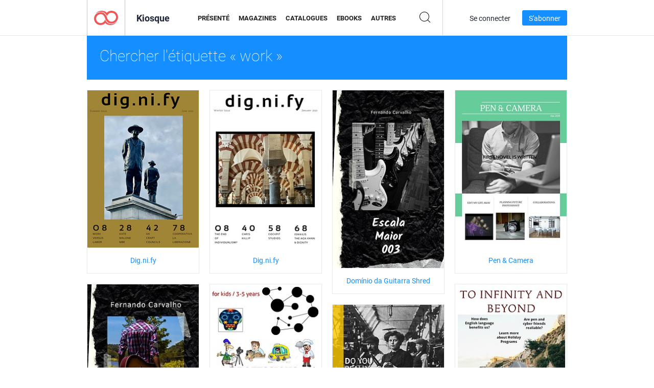

--- FILE ---
content_type: text/html; charset=UTF-8
request_url: https://newsstand.joomag.com/fr/tag/work
body_size: 7598
content:
<!DOCTYPE html>
<html
        lang="fr"
        class="  jm-desktop"
        data-fb-app-id="185909391439821"
>
<head>
    <meta charset="utf-8">
    <meta http-equiv="X-UA-Compatible" content="IE=edge,chrome=1"/>
    <meta http-equiv="Content-Type" content="text/html; charset=utf-8"/>
    <meta name="csrf-token" content="-2HCzB7MlH-GpJRAB8m4MJRgUZpV2L9ZZutnJyWMdABwtNTBPMyhJGuHy1gkybZKgIiQvrKbBj1oT16j2K_69g">
    
    <title>Kiosque Joomag : Tagué avec work</title>

        <meta name="description" content="Publication numérique marquée work sur Joomag Newsstand.
"/>
    <meta name="keywords" content="joomag, kiosque à journaux numérique, magazine numérique interactif, emagazine, magazines en ligne,
magazine numérique, magazines numériques, magazine en ligne, magazine interactif,
plate-forme pour l'édition numérique interactive de magazines, vendre des magazines, vendre des magazines en ligne,
magazine gratuit, magazines pour smartphones, meilleur magazine, abonnement à un magazine, magazine android,
magazine pdf en ligne, magazine numérique en ligne, magazine ipad
"/>
    <meta property="fb:app_id" content="185909391439821"/>
    <meta property="og:description" content="Publication numérique marquée work sur Joomag Newsstand.
"/>
    
    <meta property="og:title" content="Kiosque Joomag : Tagué avec work"/>
    
                <link rel="next" href="https://newsstand.joomag.com/fr/tag/work?page=2" />
                    <link rel="canonical" href="https://newsstand.joomag.com/fr/tag/work" />
    
    <script type="text/javascript" src="https://static.joomag.com/static/js/joomag.js?_=6.13.7"></script>

            <script type="text/javascript" data-cookieconsent="ignore">
            var dataLayer = [
                {
                    'name': '',
                    'email': '',
                    'user_id': '',
                    'account_id': '',
                    'account_plan': '',
                    'is_reader': false,
                    'is_owner': false,
                    'reg_date_timestamp': 0,
                    'hsc_token': '',
                    'office_code': ''
                }
            ];

            
                    </script>

        <!-- Google Tag Manager -->
        <script data-cookieconsent="ignore">(function(w,d,s,l,i){w[l]=w[l]||[];w[l].push({'gtm.start':
                    new Date().getTime(),event:'gtm.js'});var f=d.getElementsByTagName(s)[0],
                j=d.createElement(s),dl=l!='dataLayer'?'&l='+l:'';j.async=true;j.src=
                'https://www.googletagmanager.com/gtm.js?id='+i+dl;f.parentNode.insertBefore(j,f);
            })(window,document,'script','dataLayer','GTM-WVG733');</script>
        <!-- End Google Tag Manager -->
    
    <script type="text/javascript">
        (function(){
            var ie=function(){for(var a=3,b=document.createElement("div"),c=b.getElementsByTagName("i");b.innerHTML="\x3c!--[if gt IE "+ ++a+"]><i></i><![endif]--\x3e",c[0];);return 4<a?a:void 0}();

                if (ie < 9) {
                window.location.href = 'https://www.joomag.com/fr/not-supported-browser';
            }
            })();
    </script>

            <link rel="apple-touch-icon" sizes="180x180" href=https://app.joomag.com/assets/ico/app/apple-touch-icon.png>
    
            <link rel="mask-icon" href="https://app.joomag.com//assets/ico/safari-pinned-tab.svg" color="#158fff">
    
            <link rel="icon" type="image/png" sizes="32x32" href=https://app.joomag.com/assets/ico/favicon-32x32.png>
        <link rel="icon" type="image/png" sizes="16x16" href=https://app.joomag.com/assets/ico/favicon-16x16.png>
    
    <!-- Error?-->
            <link type="text/css" rel="stylesheet" href="https://static.joomag.com/static/css/joomag.css?_=6.13.7" />
    
    <script type="text/javascript" src="//use.typekit.net/olb8zpk.js"></script>
    <script type="text/javascript">try{Typekit.load();}catch(e){}</script>
    <link type="text/css" rel="stylesheet" href=https://app.joomag.com/assets/fonts/fonts.css />

    <link type="text/css" rel="stylesheet" href="https://static.joomag.com/static/css/pages/newsstand.css?_=6.13.7" />
    <!-- HTML5 shim and Respond.js IE8 support of HTML5 elements and media queries -->
    <!--[if lt IE 9]>
    <script src="/assets/js/ie/html5shiv.js"></script>
    <script src="/assets/js/ie/respond.min.js"></script>
    <![endif]-->

    <script type="text/javascript" src="https://static.joomag.com/static/js/pages/newsstand.js?_=6.13.7"></script>    <script type="text/javascript" src="https://app.joomag.com//static/locale/fr.js?_=6.13.7"></script>

    
        <script>
        (function(i,s,o,g,r,a,m){i['GoogleAnalyticsObject']=r;i[r]=i[r]||function(){
            (i[r].q=i[r].q||[]).push(arguments)},i[r].l=1*new Date();a=s.createElement(o),
                m=s.getElementsByTagName(o)[0];a.async=1;a.src=g;m.parentNode.insertBefore(a,m)
        })(window,document,'script','//www.google-analytics.com/analytics.js','ga');

        ga('create', "UA-7054419-13", "newsstand.joomag.com");

        
                ga('send', 'pageview');
    </script>
    

    

            <script>
                window.intercomSettings = {"app_id":"ue3kdzui"};
            </script>

            <script id="Cookiebot" src="https://consent.cookiebot.com/uc.js" data-cbid="bb88d228-984f-4d2c-b2ec-9d951dcda17c"
                data-blockingmode="auto" type="text/javascript"
                data-culture="fr"
                data-georegions="{'region':'AT, BE, BG, CY, CZ, DE, DK, EE, ES, FI, FR, GR, HR, HU, IE, IT, LT, LU, LV, MT, NL, PL, PT, RO, SE, SI, SK, GB','cbid':'4a9f286a-b352-4636-9d11-6f206899f7f9'},{'region':'US-06','cbid':'ee318ebf-3d44-4733-ba6f-e41dc7db7ef4'}"></script>
    
            <base href="https://app.joomag.com/">
    </head>
<body data-environment="production" class="">
<!-- Google Tag Manager (noscript) -->
<noscript><iframe src="https://www.googletagmanager.com/ns.html?id=GTM-WVG733"
                  height="0" width="0" style="display:none;visibility:hidden"></iframe></noscript>
<!-- End Google Tag Manager (noscript) -->

    
<header class="j-header j-header-newsstand">
    <div class="container j-newsstand-header-container">
        <div class="j-header-nav navbar navbar-default" data-opened-page="newsstand">
            <div class="j-logo-container navbar-header">
                <a href="https://newsstand.joomag.com/fr/featured" title="Accueil de Joomag" rel="home">
                    <img class="j-logo" src="https://app.joomag.com/p.gif" alt="Accueil de Joomag" />
                </a>
            </div>
            <div class="j-header-page-title">
                Kiosque            </div>
            <nav class="j-main-navbar">
                <div class="j-head-navigation-wrapper">
                    <ul class="nav navbar-nav" role="navigation">
                        <li>
                            <a href="https://newsstand.joomag.com/fr/featured" data-page="featured">
                                Présenté                            </a>
                        </li>
                        <li>
                            <a href="https://newsstand.joomag.com/fr/magazines" data-page="magazines">
                                Magazines                            </a>
                        </li>
                        <li>
                            <a href="https://newsstand.joomag.com/fr/catalogues" data-page="catalogues">
                                Catalogues                            </a>
                        </li>
                        <li>
                            <a href="https://newsstand.joomag.com/fr/e-books" data-page="e-books">
                                eBooks                            </a>
                        </li>
                        <li>
                            <a href="https://newsstand.joomag.com/fr/others" data-page="others">
                                Autres                            </a>
                        </li>
                    </ul>
                    <div class="j-main-search-panel-container">
                        <div class="j-main-search-panel ">
                            <form method="get" action="https://newsstand.joomag.com/fr">
                                <input class="j-search-input" name="q" value="" placeholder="Saisissez un titre..."/>
                                <input type="hidden" name="_csrf_token" value="-2HCzB7MlH-GpJRAB8m4MJRgUZpV2L9ZZutnJyWMdABwtNTBPMyhJGuHy1gkybZKgIiQvrKbBj1oT16j2K_69g">
                            </form>
                            <a href="#" class="j-search-btn">
                                <span class="j-search-btn-icon"></span>
                            </a>
                        </div>
                    </div>
                </div>
            </nav>
            <nav class="navbar-right j-login-toolbar-container">
                                        <ul class="j-unlogged-menu">
                        <li>
                            <a href="https://app.joomag.com/fr/login?reader" class="btn btn-sm j-login-btn">Se connecter</a>
                        </li>
                        <li>
                            <a href="https://app.joomag.com/fr/signup/newsstand" class="btn btn-sm j-signup-btn">S'abonner</a>
                        </li>
                    </ul>
                            </nav>
        </div>
    </div>
    <script type="text/javascript">
        (function(e){
            // Setup Main navigation
            var activePage = '';

            if (activePage !== '') {
                $('.j-header-newsstand .j-main-navbar a[data-page="' + activePage + '"]').addClass('active');
            }

            // Setup newsstand search box
            {
                var $newsstandNav = $('.j-header.j-header-newsstand'),
                    $searchPanel = $newsstandNav.find('.j-main-search-panel'),
                    $searchBtn = $searchPanel.find('.j-search-btn'),
                    $searchInput = $searchPanel.find('.j-search-input');

                if( $searchPanel.is('.active') ) {
                    $searchPanel.addClass('active');
                }

                $searchBtn.click(function(e){
                    e.preventDefault();

                    if( $searchPanel.is('.active') ) {
                        $searchPanel.removeClass('active');
                        $searchInput.val('');
                    } else {
                        $searchPanel.addClass('active');
                        $searchInput.focus();
                    }
                });
            }
        })();
    </script>
</header>
    <div class="j-content">
        <script type="text/javascript" src="https://app.joomag.com//static/locale/pages/newsstand/fr.js?_=6.13.7"></script>
<div class="j-newsstand-page container">
<script type="text/template" id="jMagItemTPL">
    <div class="j-magazine <%- cssClass %> <%- blurryCssClass %>" <%- customAttributeStr %> itemscope itemtype="http://schema.org/Article">
        <a class="mag-image-wrap" href="<%- infoPage %>" title="<%- title %>">
            <img class="j-cover" src="<%- cover %>" alt="<%- title %>" itemprop="image"/>
            <%- blurOverlayHtml %>
            <span class="j-hover-overlay">Lire maintenant</span>
        </a>
        <div class="j-title-box">
            <h3 class="j-title" itemprop="name"><a href="<%- infoPage %>"><%- title %></a></h3>
        </div>
        <div class="j-details-box">
            <i class="j-arrow"></i>
            <a class="j-title" href="<%- infoPage %>" itemprop="url"><%- title %></a>
            <p>
                Catégorie: <a href="<%- categoryPage %>"><%- category %></a>
            </p>
        </div>
    </div>
</script>


<div class="j-search-details-block">
    <h2>Chercher l'étiquette « work »</h2>
</div>
<div class="j-magazines-column-view">
        <div class="j-magazine j-mag-invisible " data-details='{&quot;uid&quot;:&quot;0188995001672250514&quot;,&quot;title&quot;:&quot;Dig.ni.fy&quot;,&quot;cover&quot;:&quot;https:\/\/s11cdn.joomag.com\/res_mag\/1\/1651\/1651422\/2686993\/thumbs\/65783730s.jpg?1715688455&quot;,&quot;volume&quot;:&quot;Summer 2023&quot;,&quot;category&quot;:&quot;Ethnie et culture&quot;,&quot;url&quot;:&quot;https:\/\/viewer.joomag.com\/dignify-summer-2023\/0188995001672250514&quot;,&quot;infoPage&quot;:&quot;https:\/\/newsstand.joomag.com\/fr\/dignify-summer-2023\/0188995001672250514&quot;,&quot;categoryPage&quot;:&quot;https:\/\/newsstand.joomag.com\/fr\/magazines\/lifestyle\/ethnic-and-culture&quot;,&quot;magInfo&quot;:&quot;https:\/\/newsstand.joomag.com\/fr\/dignify-summer-2023\/0188995001672250514&quot;,&quot;width&quot;:595,&quot;height&quot;:841,&quot;showAdultOverlay&quot;:0,&quot;cssClass&quot;:&quot;j-mag-invisible&quot;}' itemscope itemtype="http://schema.org/Article">
        <a class="mag-image-wrap" href="https://newsstand.joomag.com/fr/dignify-summer-2023/0188995001672250514" title="Dig.ni.fy">
            <img class="j-cover" src="https://s11cdn.joomag.com/res_mag/1/1651/1651422/2686993/thumbs/65783730s.jpg?1715688455" alt="Dig.ni.fy" itemprop="image"/>
            
            <span class="j-hover-overlay">Lire maintenant</span>
        </a>
        <div class="j-title-box">
            <h3 class="j-title" itemprop="name"><a href="https://newsstand.joomag.com/fr/dignify-summer-2023/0188995001672250514">Dig.ni.fy</a></h3>
        </div>
        <div class="j-details-box">
            <i class="j-arrow"></i>
            <a class="j-title" href="https://newsstand.joomag.com/fr/dignify-summer-2023/0188995001672250514" itemprop="url">Dig.ni.fy</a>
            <p>
                Catégorie: <a href="https://newsstand.joomag.com/fr/magazines/lifestyle/ethnic-and-culture">Ethnie et culture</a>
            </p>
        </div>
    </div>
    <div class="j-magazine j-mag-invisible " data-details='{&quot;uid&quot;:&quot;0257682001655809822&quot;,&quot;title&quot;:&quot;Dig.ni.fy&quot;,&quot;cover&quot;:&quot;https:\/\/s11cdn.joomag.com\/res_mag\/1\/1651\/1651422\/2656790\/thumbs\/64631364s.jpg?1715596046&quot;,&quot;volume&quot;:&quot;Winter Issue - January 2023&quot;,&quot;category&quot;:&quot;Ethnie et culture&quot;,&quot;url&quot;:&quot;https:\/\/viewer.joomag.com\/dignify-winter-issue-january-2023\/0257682001655809822&quot;,&quot;infoPage&quot;:&quot;https:\/\/newsstand.joomag.com\/fr\/dignify-winter-issue-january-2023\/0257682001655809822&quot;,&quot;categoryPage&quot;:&quot;https:\/\/newsstand.joomag.com\/fr\/magazines\/lifestyle\/ethnic-and-culture&quot;,&quot;magInfo&quot;:&quot;https:\/\/newsstand.joomag.com\/fr\/dignify-winter-issue-january-2023\/0257682001655809822&quot;,&quot;width&quot;:595,&quot;height&quot;:841,&quot;showAdultOverlay&quot;:0,&quot;cssClass&quot;:&quot;j-mag-invisible&quot;}' itemscope itemtype="http://schema.org/Article">
        <a class="mag-image-wrap" href="https://newsstand.joomag.com/fr/dignify-winter-issue-january-2023/0257682001655809822" title="Dig.ni.fy">
            <img class="j-cover" src="https://s11cdn.joomag.com/res_mag/1/1651/1651422/2656790/thumbs/64631364s.jpg?1715596046" alt="Dig.ni.fy" itemprop="image"/>
            
            <span class="j-hover-overlay">Lire maintenant</span>
        </a>
        <div class="j-title-box">
            <h3 class="j-title" itemprop="name"><a href="https://newsstand.joomag.com/fr/dignify-winter-issue-january-2023/0257682001655809822">Dig.ni.fy</a></h3>
        </div>
        <div class="j-details-box">
            <i class="j-arrow"></i>
            <a class="j-title" href="https://newsstand.joomag.com/fr/dignify-winter-issue-january-2023/0257682001655809822" itemprop="url">Dig.ni.fy</a>
            <p>
                Catégorie: <a href="https://newsstand.joomag.com/fr/magazines/lifestyle/ethnic-and-culture">Ethnie et culture</a>
            </p>
        </div>
    </div>
    <div class="j-magazine j-mag-invisible " data-details='{&quot;uid&quot;:&quot;0301689001561140838&quot;,&quot;title&quot;:&quot;Dom\u00ednio da Guitarra Shred&quot;,&quot;cover&quot;:&quot;https:\/\/s11cdn.joomag.com\/res_mag\/0\/204\/204954\/1927157\/thumbs\/46768881s.jpg?1767807028&quot;,&quot;volume&quot;:&quot;Escala Maior 003&quot;,&quot;category&quot;:&quot;Musique&quot;,&quot;url&quot;:&quot;https:\/\/viewer.joomag.com\/dom\u00ednio-da-guitarra-shred-escala-maior-003\/0301689001561140838&quot;,&quot;infoPage&quot;:&quot;https:\/\/newsstand.joomag.com\/fr\/dom\u00ednio-da-guitarra-shred-escala-maior-003\/0301689001561140838&quot;,&quot;categoryPage&quot;:&quot;https:\/\/newsstand.joomag.com\/fr\/magazines\/entertainment\/music&quot;,&quot;magInfo&quot;:&quot;https:\/\/newsstand.joomag.com\/fr\/dom\u00ednio-da-guitarra-shred-escala-maior-003\/0301689001561140838&quot;,&quot;width&quot;:1057,&quot;height&quot;:1687,&quot;showAdultOverlay&quot;:0,&quot;cssClass&quot;:&quot;j-mag-invisible&quot;}' itemscope itemtype="http://schema.org/Article">
        <a class="mag-image-wrap" href="https://newsstand.joomag.com/fr/dom&iacute;nio-da-guitarra-shred-escala-maior-003/0301689001561140838" title="Dom&iacute;nio da Guitarra Shred">
            <img class="j-cover" src="https://s11cdn.joomag.com/res_mag/0/204/204954/1927157/thumbs/46768881s.jpg?1767807028" alt="Dom&iacute;nio da Guitarra Shred" itemprop="image"/>
            
            <span class="j-hover-overlay">Lire maintenant</span>
        </a>
        <div class="j-title-box">
            <h3 class="j-title" itemprop="name"><a href="https://newsstand.joomag.com/fr/dom&iacute;nio-da-guitarra-shred-escala-maior-003/0301689001561140838">Dom&iacute;nio da Guitarra Shred</a></h3>
        </div>
        <div class="j-details-box">
            <i class="j-arrow"></i>
            <a class="j-title" href="https://newsstand.joomag.com/fr/dom&iacute;nio-da-guitarra-shred-escala-maior-003/0301689001561140838" itemprop="url">Dom&iacute;nio da Guitarra Shred</a>
            <p>
                Catégorie: <a href="https://newsstand.joomag.com/fr/magazines/entertainment/music">Musique</a>
            </p>
        </div>
    </div>
    <div class="j-magazine j-mag-invisible " data-details='{&quot;uid&quot;:&quot;0399040001575317987&quot;,&quot;title&quot;:&quot;Pen &amp; Camera&quot;,&quot;cover&quot;:&quot;https:\/\/s10cdn.joomag.com\/res_mag\/0\/455\/455789\/2082149\/thumbs\/50433633s.jpg?1695408187&quot;,&quot;volume&quot;:&quot;December 2019&quot;,&quot;category&quot;:null,&quot;url&quot;:&quot;https:\/\/viewer.joomag.com\/pen-camera-december-2019\/0399040001575317987&quot;,&quot;infoPage&quot;:&quot;https:\/\/newsstand.joomag.com\/fr\/pen-camera-december-2019\/0399040001575317987&quot;,&quot;categoryPage&quot;:&quot;https:\/\/newsstand.joomag.com\/fr\/\/\/&quot;,&quot;magInfo&quot;:&quot;https:\/\/newsstand.joomag.com\/fr\/pen-camera-december-2019\/0399040001575317987&quot;,&quot;width&quot;:595,&quot;height&quot;:841,&quot;showAdultOverlay&quot;:0,&quot;cssClass&quot;:&quot;j-mag-invisible&quot;}' itemscope itemtype="http://schema.org/Article">
        <a class="mag-image-wrap" href="https://newsstand.joomag.com/fr/pen-camera-december-2019/0399040001575317987" title="Pen &amp; Camera">
            <img class="j-cover" src="https://s10cdn.joomag.com/res_mag/0/455/455789/2082149/thumbs/50433633s.jpg?1695408187" alt="Pen &amp; Camera" itemprop="image"/>
            
            <span class="j-hover-overlay">Lire maintenant</span>
        </a>
        <div class="j-title-box">
            <h3 class="j-title" itemprop="name"><a href="https://newsstand.joomag.com/fr/pen-camera-december-2019/0399040001575317987">Pen &amp; Camera</a></h3>
        </div>
        <div class="j-details-box">
            <i class="j-arrow"></i>
            <a class="j-title" href="https://newsstand.joomag.com/fr/pen-camera-december-2019/0399040001575317987" itemprop="url">Pen &amp; Camera</a>
            <p>
                Catégorie: <a href="https://newsstand.joomag.com/fr///"></a>
            </p>
        </div>
    </div>
    <div class="j-magazine j-mag-invisible " data-details='{&quot;uid&quot;:&quot;0753155001561144221&quot;,&quot;title&quot;:&quot;Sequ\u00eancia de Acordes&quot;,&quot;cover&quot;:&quot;https:\/\/s11cdn.joomag.com\/res_mag\/0\/204\/204954\/1927211\/thumbs\/46770352s.jpg?1593004224&quot;,&quot;volume&quot;:&quot;Sequ\u00eancia com Cinco Acordes no Tom de A-F#m&quot;,&quot;category&quot;:&quot;Musique&quot;,&quot;url&quot;:&quot;https:\/\/viewer.joomag.com\/sequ\u00eancia-de-acordes-sequ\u00eancia-com-cinco-acordes-no-tom-de-a-fm\/0753155001561144221&quot;,&quot;infoPage&quot;:&quot;https:\/\/newsstand.joomag.com\/fr\/sequ\u00eancia-de-acordes-sequ\u00eancia-com-cinco-acordes-no-tom-de-a-fm\/0753155001561144221&quot;,&quot;categoryPage&quot;:&quot;https:\/\/newsstand.joomag.com\/fr\/\/entertainment\/music&quot;,&quot;magInfo&quot;:&quot;https:\/\/newsstand.joomag.com\/fr\/sequ\u00eancia-de-acordes-sequ\u00eancia-com-cinco-acordes-no-tom-de-a-fm\/0753155001561144221&quot;,&quot;width&quot;:1057,&quot;height&quot;:1687,&quot;showAdultOverlay&quot;:0,&quot;cssClass&quot;:&quot;j-mag-invisible&quot;}' itemscope itemtype="http://schema.org/Article">
        <a class="mag-image-wrap" href="https://newsstand.joomag.com/fr/sequ&ecirc;ncia-de-acordes-sequ&ecirc;ncia-com-cinco-acordes-no-tom-de-a-fm/0753155001561144221" title="Sequ&ecirc;ncia de Acordes">
            <img class="j-cover" src="https://s11cdn.joomag.com/res_mag/0/204/204954/1927211/thumbs/46770352s.jpg?1593004224" alt="Sequ&ecirc;ncia de Acordes" itemprop="image"/>
            
            <span class="j-hover-overlay">Lire maintenant</span>
        </a>
        <div class="j-title-box">
            <h3 class="j-title" itemprop="name"><a href="https://newsstand.joomag.com/fr/sequ&ecirc;ncia-de-acordes-sequ&ecirc;ncia-com-cinco-acordes-no-tom-de-a-fm/0753155001561144221">Sequ&ecirc;ncia de Acordes</a></h3>
        </div>
        <div class="j-details-box">
            <i class="j-arrow"></i>
            <a class="j-title" href="https://newsstand.joomag.com/fr/sequ&ecirc;ncia-de-acordes-sequ&ecirc;ncia-com-cinco-acordes-no-tom-de-a-fm/0753155001561144221" itemprop="url">Sequ&ecirc;ncia de Acordes</a>
            <p>
                Catégorie: <a href="https://newsstand.joomag.com/fr//entertainment/music">Musique</a>
            </p>
        </div>
    </div>
    <div class="j-magazine j-mag-invisible " data-details='{&quot;uid&quot;:&quot;0724477001555698199&quot;,&quot;title&quot;:&quot;professions&quot;,&quot;cover&quot;:&quot;https:\/\/s11cdn.joomag.com\/res_mag\/1\/1134\/1134018\/1864918\/thumbs\/45204496s.jpg?1558100302&quot;,&quot;volume&quot;:&quot;PROFESSIONSvol1&quot;,&quot;category&quot;:&quot;Pour enfants&quot;,&quot;url&quot;:&quot;https:\/\/viewer.joomag.com\/professions-professionsvol1\/0724477001555698199&quot;,&quot;infoPage&quot;:&quot;https:\/\/newsstand.joomag.com\/fr\/professions-professionsvol1\/0724477001555698199&quot;,&quot;categoryPage&quot;:&quot;https:\/\/newsstand.joomag.com\/fr\/others\/home\/children&quot;,&quot;magInfo&quot;:&quot;https:\/\/newsstand.joomag.com\/fr\/professions-professionsvol1\/0724477001555698199&quot;,&quot;width&quot;:595,&quot;height&quot;:841,&quot;showAdultOverlay&quot;:0,&quot;cssClass&quot;:&quot;j-mag-invisible&quot;}' itemscope itemtype="http://schema.org/Article">
        <a class="mag-image-wrap" href="https://newsstand.joomag.com/fr/professions-professionsvol1/0724477001555698199" title="professions">
            <img class="j-cover" src="https://s11cdn.joomag.com/res_mag/1/1134/1134018/1864918/thumbs/45204496s.jpg?1558100302" alt="professions" itemprop="image"/>
            
            <span class="j-hover-overlay">Lire maintenant</span>
        </a>
        <div class="j-title-box">
            <h3 class="j-title" itemprop="name"><a href="https://newsstand.joomag.com/fr/professions-professionsvol1/0724477001555698199">professions</a></h3>
        </div>
        <div class="j-details-box">
            <i class="j-arrow"></i>
            <a class="j-title" href="https://newsstand.joomag.com/fr/professions-professionsvol1/0724477001555698199" itemprop="url">professions</a>
            <p>
                Catégorie: <a href="https://newsstand.joomag.com/fr/others/home/children">Pour enfants</a>
            </p>
        </div>
    </div>
    <div class="j-magazine j-mag-invisible " data-details='{&quot;uid&quot;:&quot;0836311001540378344&quot;,&quot;title&quot;:&quot;TO THE INFINIT AND BEYOND&quot;,&quot;cover&quot;:&quot;https:\/\/s10cdn.joomag.com\/res_mag\/0\/478\/478379\/1708847\/thumbs\/41240920s.jpg?1558100051&quot;,&quot;volume&quot;:&quot;Volume 1&quot;,&quot;category&quot;:&quot;Adolescent&quot;,&quot;url&quot;:&quot;https:\/\/viewer.joomag.com\/to-the-infinit-and-beyond-volume-1\/0836311001540378344&quot;,&quot;infoPage&quot;:&quot;https:\/\/newsstand.joomag.com\/fr\/to-the-infinit-and-beyond-volume-1\/0836311001540378344&quot;,&quot;categoryPage&quot;:&quot;https:\/\/newsstand.joomag.com\/fr\/magazines\/lifestyle\/teen&quot;,&quot;magInfo&quot;:&quot;https:\/\/newsstand.joomag.com\/fr\/to-the-infinit-and-beyond-volume-1\/0836311001540378344&quot;,&quot;width&quot;:595,&quot;height&quot;:841,&quot;showAdultOverlay&quot;:0,&quot;cssClass&quot;:&quot;j-mag-invisible&quot;}' itemscope itemtype="http://schema.org/Article">
        <a class="mag-image-wrap" href="https://newsstand.joomag.com/fr/to-the-infinit-and-beyond-volume-1/0836311001540378344" title="TO THE INFINIT AND BEYOND">
            <img class="j-cover" src="https://s10cdn.joomag.com/res_mag/0/478/478379/1708847/thumbs/41240920s.jpg?1558100051" alt="TO THE INFINIT AND BEYOND" itemprop="image"/>
            
            <span class="j-hover-overlay">Lire maintenant</span>
        </a>
        <div class="j-title-box">
            <h3 class="j-title" itemprop="name"><a href="https://newsstand.joomag.com/fr/to-the-infinit-and-beyond-volume-1/0836311001540378344">TO THE INFINIT AND BEYOND</a></h3>
        </div>
        <div class="j-details-box">
            <i class="j-arrow"></i>
            <a class="j-title" href="https://newsstand.joomag.com/fr/to-the-infinit-and-beyond-volume-1/0836311001540378344" itemprop="url">TO THE INFINIT AND BEYOND</a>
            <p>
                Catégorie: <a href="https://newsstand.joomag.com/fr/magazines/lifestyle/teen">Adolescent</a>
            </p>
        </div>
    </div>
    <div class="j-magazine j-mag-invisible " data-details='{&quot;uid&quot;:&quot;0158752001526919608&quot;,&quot;title&quot;:&quot;Role of Women at Work&quot;,&quot;cover&quot;:&quot;https:\/\/s12cdn.joomag.com\/res_mag\/0\/825\/825302\/1564429\/thumbs\/37647785s.jpg?1558099858&quot;,&quot;volume&quot;:&quot;1&quot;,&quot;category&quot;:&quot;Litt\u00e9raire&quot;,&quot;url&quot;:&quot;https:\/\/viewer.joomag.com\/role-of-women-at-work-1\/0158752001526919608&quot;,&quot;infoPage&quot;:&quot;https:\/\/newsstand.joomag.com\/fr\/role-of-women-at-work-1\/0158752001526919608&quot;,&quot;categoryPage&quot;:&quot;https:\/\/newsstand.joomag.com\/fr\/others\/art\/literary&quot;,&quot;magInfo&quot;:&quot;https:\/\/newsstand.joomag.com\/fr\/role-of-women-at-work-1\/0158752001526919608&quot;,&quot;width&quot;:595,&quot;height&quot;:841,&quot;showAdultOverlay&quot;:0,&quot;cssClass&quot;:&quot;j-mag-invisible&quot;}' itemscope itemtype="http://schema.org/Article">
        <a class="mag-image-wrap" href="https://newsstand.joomag.com/fr/role-of-women-at-work-1/0158752001526919608" title="Role of Women at Work">
            <img class="j-cover" src="https://s12cdn.joomag.com/res_mag/0/825/825302/1564429/thumbs/37647785s.jpg?1558099858" alt="Role of Women at Work" itemprop="image"/>
            
            <span class="j-hover-overlay">Lire maintenant</span>
        </a>
        <div class="j-title-box">
            <h3 class="j-title" itemprop="name"><a href="https://newsstand.joomag.com/fr/role-of-women-at-work-1/0158752001526919608">Role of Women at Work</a></h3>
        </div>
        <div class="j-details-box">
            <i class="j-arrow"></i>
            <a class="j-title" href="https://newsstand.joomag.com/fr/role-of-women-at-work-1/0158752001526919608" itemprop="url">Role of Women at Work</a>
            <p>
                Catégorie: <a href="https://newsstand.joomag.com/fr/others/art/literary">Litt&eacute;raire</a>
            </p>
        </div>
    </div>
    <div class="j-magazine j-mag-invisible " data-details='{&quot;uid&quot;:&quot;0466717001512067329&quot;,&quot;title&quot;:&quot;ZINE&quot;,&quot;cover&quot;:&quot;https:\/\/s12cdn.joomag.com\/res_mag\/0\/727\/727045\/1373029\/thumbs\/33027472s.jpg?1558099627&quot;,&quot;volume&quot;:&quot;ZINE&quot;,&quot;category&quot;:&quot;Art&quot;,&quot;url&quot;:&quot;https:\/\/viewer.joomag.com\/zine-zine\/0466717001512067329&quot;,&quot;infoPage&quot;:&quot;https:\/\/newsstand.joomag.com\/fr\/zine-zine\/0466717001512067329&quot;,&quot;categoryPage&quot;:&quot;https:\/\/newsstand.joomag.com\/fr\/others\/art\/art&quot;,&quot;magInfo&quot;:&quot;https:\/\/newsstand.joomag.com\/fr\/zine-zine\/0466717001512067329&quot;,&quot;width&quot;:1190,&quot;height&quot;:1683,&quot;showAdultOverlay&quot;:0,&quot;cssClass&quot;:&quot;j-mag-invisible&quot;}' itemscope itemtype="http://schema.org/Article">
        <a class="mag-image-wrap" href="https://newsstand.joomag.com/fr/zine-zine/0466717001512067329" title="ZINE">
            <img class="j-cover" src="https://s12cdn.joomag.com/res_mag/0/727/727045/1373029/thumbs/33027472s.jpg?1558099627" alt="ZINE" itemprop="image"/>
            
            <span class="j-hover-overlay">Lire maintenant</span>
        </a>
        <div class="j-title-box">
            <h3 class="j-title" itemprop="name"><a href="https://newsstand.joomag.com/fr/zine-zine/0466717001512067329">ZINE</a></h3>
        </div>
        <div class="j-details-box">
            <i class="j-arrow"></i>
            <a class="j-title" href="https://newsstand.joomag.com/fr/zine-zine/0466717001512067329" itemprop="url">ZINE</a>
            <p>
                Catégorie: <a href="https://newsstand.joomag.com/fr/others/art/art">Art</a>
            </p>
        </div>
    </div>
    <div class="j-magazine j-mag-invisible " data-details='{&quot;uid&quot;:&quot;0421096001500284592&quot;,&quot;title&quot;:&quot;CJA 304 Week 1 Individual Assignment Barriers To Effective Communicat&quot;,&quot;cover&quot;:&quot;https:\/\/s12cdn.joomag.com\/res_mag\/0\/650\/650361\/1204181\/thumbs\/29364566s.jpg?1558099371&quot;,&quot;volume&quot;:&quot;CJA 304 Week 1 Individual Assignment Barriers To E&quot;,&quot;category&quot;:&quot;\u00c9ducation&quot;,&quot;url&quot;:&quot;https:\/\/viewer.joomag.com\/cja-304-week-1-individual-assignment-barriers-to-effective-communicat-cja-304-week-1-individual-assignment-barriers-to-e\/0421096001500284592&quot;,&quot;infoPage&quot;:&quot;https:\/\/newsstand.joomag.com\/fr\/cja-304-week-1-individual-assignment-barriers-to-effective-communicat-cja-304-week-1-individual-assignment-barriers-to-e\/0421096001500284592&quot;,&quot;categoryPage&quot;:&quot;https:\/\/newsstand.joomag.com\/fr\/others\/news\/education&quot;,&quot;magInfo&quot;:&quot;https:\/\/newsstand.joomag.com\/fr\/cja-304-week-1-individual-assignment-barriers-to-effective-communicat-cja-304-week-1-individual-assignment-barriers-to-e\/0421096001500284592&quot;,&quot;width&quot;:612,&quot;height&quot;:792,&quot;showAdultOverlay&quot;:0,&quot;cssClass&quot;:&quot;j-mag-invisible&quot;}' itemscope itemtype="http://schema.org/Article">
        <a class="mag-image-wrap" href="https://newsstand.joomag.com/fr/cja-304-week-1-individual-assignment-barriers-to-effective-communicat-cja-304-week-1-individual-assignment-barriers-to-e/0421096001500284592" title="CJA 304 Week 1 Individual Assignment Barriers To Effective Communicat">
            <img class="j-cover" src="https://s12cdn.joomag.com/res_mag/0/650/650361/1204181/thumbs/29364566s.jpg?1558099371" alt="CJA 304 Week 1 Individual Assignment Barriers To Effective Communicat" itemprop="image"/>
            
            <span class="j-hover-overlay">Lire maintenant</span>
        </a>
        <div class="j-title-box">
            <h3 class="j-title" itemprop="name"><a href="https://newsstand.joomag.com/fr/cja-304-week-1-individual-assignment-barriers-to-effective-communicat-cja-304-week-1-individual-assignment-barriers-to-e/0421096001500284592">CJA 304 Week 1 Individual Assignment Barriers To Effective Communicat</a></h3>
        </div>
        <div class="j-details-box">
            <i class="j-arrow"></i>
            <a class="j-title" href="https://newsstand.joomag.com/fr/cja-304-week-1-individual-assignment-barriers-to-effective-communicat-cja-304-week-1-individual-assignment-barriers-to-e/0421096001500284592" itemprop="url">CJA 304 Week 1 Individual Assignment Barriers To Effective Communicat</a>
            <p>
                Catégorie: <a href="https://newsstand.joomag.com/fr/others/news/education">&Eacute;ducation</a>
            </p>
        </div>
    </div>
    <div class="j-magazine j-mag-invisible " data-details='{&quot;uid&quot;:&quot;0120731001500284154&quot;,&quot;title&quot;:&quot;CJA 304 All Assignments&quot;,&quot;cover&quot;:&quot;https:\/\/s12cdn.joomag.com\/res_mag\/0\/650\/650361\/1204162\/thumbs\/29364425s.jpg?1558099371&quot;,&quot;volume&quot;:&quot;CJA 304 All Assignments&quot;,&quot;category&quot;:&quot;\u00c9ducation&quot;,&quot;url&quot;:&quot;https:\/\/viewer.joomag.com\/cja-304-all-assignments-cja-304-all-assignments\/0120731001500284154&quot;,&quot;infoPage&quot;:&quot;https:\/\/newsstand.joomag.com\/fr\/cja-304-all-assignments-cja-304-all-assignments\/0120731001500284154&quot;,&quot;categoryPage&quot;:&quot;https:\/\/newsstand.joomag.com\/fr\/others\/news\/education&quot;,&quot;magInfo&quot;:&quot;https:\/\/newsstand.joomag.com\/fr\/cja-304-all-assignments-cja-304-all-assignments\/0120731001500284154&quot;,&quot;width&quot;:612,&quot;height&quot;:792,&quot;showAdultOverlay&quot;:0,&quot;cssClass&quot;:&quot;j-mag-invisible&quot;}' itemscope itemtype="http://schema.org/Article">
        <a class="mag-image-wrap" href="https://newsstand.joomag.com/fr/cja-304-all-assignments-cja-304-all-assignments/0120731001500284154" title="CJA 304 All Assignments">
            <img class="j-cover" src="https://s12cdn.joomag.com/res_mag/0/650/650361/1204162/thumbs/29364425s.jpg?1558099371" alt="CJA 304 All Assignments" itemprop="image"/>
            
            <span class="j-hover-overlay">Lire maintenant</span>
        </a>
        <div class="j-title-box">
            <h3 class="j-title" itemprop="name"><a href="https://newsstand.joomag.com/fr/cja-304-all-assignments-cja-304-all-assignments/0120731001500284154">CJA 304 All Assignments</a></h3>
        </div>
        <div class="j-details-box">
            <i class="j-arrow"></i>
            <a class="j-title" href="https://newsstand.joomag.com/fr/cja-304-all-assignments-cja-304-all-assignments/0120731001500284154" itemprop="url">CJA 304 All Assignments</a>
            <p>
                Catégorie: <a href="https://newsstand.joomag.com/fr/others/news/education">&Eacute;ducation</a>
            </p>
        </div>
    </div>
    <div class="j-magazine j-mag-invisible " data-details='{&quot;uid&quot;:&quot;0741605001500084571&quot;,&quot;title&quot;:&quot;Flogger Style Magazine&quot;,&quot;cover&quot;:&quot;https:\/\/s12cdn.joomag.com\/res_mag\/0\/647\/647956\/1202338\/thumbs\/29341969s.jpg?1558099370&quot;,&quot;volume&quot;:&quot;N\u00b01&quot;,&quot;category&quot;:&quot;Urbain&quot;,&quot;url&quot;:&quot;https:\/\/viewer.joomag.com\/flogger-style-magazine-n1\/0741605001500084571&quot;,&quot;infoPage&quot;:&quot;https:\/\/newsstand.joomag.com\/fr\/flogger-style-magazine-n1\/0741605001500084571&quot;,&quot;categoryPage&quot;:&quot;https:\/\/newsstand.joomag.com\/fr\/others\/fashion-and-style\/urban&quot;,&quot;magInfo&quot;:&quot;https:\/\/newsstand.joomag.com\/fr\/flogger-style-magazine-n1\/0741605001500084571&quot;,&quot;width&quot;:595,&quot;height&quot;:841,&quot;showAdultOverlay&quot;:0,&quot;cssClass&quot;:&quot;j-mag-invisible&quot;}' itemscope itemtype="http://schema.org/Article">
        <a class="mag-image-wrap" href="https://newsstand.joomag.com/fr/flogger-style-magazine-n1/0741605001500084571" title="Flogger Style Magazine">
            <img class="j-cover" src="https://s12cdn.joomag.com/res_mag/0/647/647956/1202338/thumbs/29341969s.jpg?1558099370" alt="Flogger Style Magazine" itemprop="image"/>
            
            <span class="j-hover-overlay">Lire maintenant</span>
        </a>
        <div class="j-title-box">
            <h3 class="j-title" itemprop="name"><a href="https://newsstand.joomag.com/fr/flogger-style-magazine-n1/0741605001500084571">Flogger Style Magazine</a></h3>
        </div>
        <div class="j-details-box">
            <i class="j-arrow"></i>
            <a class="j-title" href="https://newsstand.joomag.com/fr/flogger-style-magazine-n1/0741605001500084571" itemprop="url">Flogger Style Magazine</a>
            <p>
                Catégorie: <a href="https://newsstand.joomag.com/fr/others/fashion-and-style/urban">Urbain</a>
            </p>
        </div>
    </div>
    <div class="j-magazine j-mag-invisible " data-details='{&quot;uid&quot;:&quot;0750800001486826758&quot;,&quot;title&quot;:&quot;WORKING NOW!&quot;,&quot;cover&quot;:&quot;https:\/\/s10cdn.joomag.com\/res_mag\/0\/518\/518029\/1020738\/thumbs\/25392952s.jpg?1558099101&quot;,&quot;volume&quot;:&quot;tu revista laboral&quot;,&quot;category&quot;:&quot;\u00c9ducation&quot;,&quot;url&quot;:&quot;https:\/\/viewer.joomag.com\/working-now-tu-revista-laboral\/0750800001486826758&quot;,&quot;infoPage&quot;:&quot;https:\/\/newsstand.joomag.com\/fr\/working-now-tu-revista-laboral\/0750800001486826758&quot;,&quot;categoryPage&quot;:&quot;https:\/\/newsstand.joomag.com\/fr\/others\/news\/education&quot;,&quot;magInfo&quot;:&quot;https:\/\/newsstand.joomag.com\/fr\/working-now-tu-revista-laboral\/0750800001486826758&quot;,&quot;width&quot;:595,&quot;height&quot;:841,&quot;showAdultOverlay&quot;:0,&quot;cssClass&quot;:&quot;j-mag-invisible&quot;}' itemscope itemtype="http://schema.org/Article">
        <a class="mag-image-wrap" href="https://newsstand.joomag.com/fr/working-now-tu-revista-laboral/0750800001486826758" title="WORKING NOW!">
            <img class="j-cover" src="https://s10cdn.joomag.com/res_mag/0/518/518029/1020738/thumbs/25392952s.jpg?1558099101" alt="WORKING NOW!" itemprop="image"/>
            
            <span class="j-hover-overlay">Lire maintenant</span>
        </a>
        <div class="j-title-box">
            <h3 class="j-title" itemprop="name"><a href="https://newsstand.joomag.com/fr/working-now-tu-revista-laboral/0750800001486826758">WORKING NOW!</a></h3>
        </div>
        <div class="j-details-box">
            <i class="j-arrow"></i>
            <a class="j-title" href="https://newsstand.joomag.com/fr/working-now-tu-revista-laboral/0750800001486826758" itemprop="url">WORKING NOW!</a>
            <p>
                Catégorie: <a href="https://newsstand.joomag.com/fr/others/news/education">&Eacute;ducation</a>
            </p>
        </div>
    </div>
    <div class="j-magazine j-mag-invisible " data-details='{&quot;uid&quot;:&quot;0081244001484690850&quot;,&quot;title&quot;:&quot;Dj Designs - Portfolio (Dale Jayaraju)&quot;,&quot;cover&quot;:&quot;https:\/\/s10cdn.joomag.com\/res_mag\/0\/476\/476954\/990684\/thumbs\/24693630s.jpg?1558099048&quot;,&quot;volume&quot;:&quot;1&quot;,&quot;category&quot;:&quot;Concevoir&quot;,&quot;url&quot;:&quot;https:\/\/viewer.joomag.com\/dj-designs-portfolio-dale-jayaraju-1\/0081244001484690850&quot;,&quot;infoPage&quot;:&quot;https:\/\/newsstand.joomag.com\/fr\/dj-designs-portfolio-dale-jayaraju-1\/0081244001484690850&quot;,&quot;categoryPage&quot;:&quot;https:\/\/newsstand.joomag.com\/fr\/others\/art\/design&quot;,&quot;magInfo&quot;:&quot;https:\/\/newsstand.joomag.com\/fr\/dj-designs-portfolio-dale-jayaraju-1\/0081244001484690850&quot;,&quot;width&quot;:850,&quot;height&quot;:850,&quot;showAdultOverlay&quot;:0,&quot;cssClass&quot;:&quot;j-mag-invisible&quot;}' itemscope itemtype="http://schema.org/Article">
        <a class="mag-image-wrap" href="https://newsstand.joomag.com/fr/dj-designs-portfolio-dale-jayaraju-1/0081244001484690850" title="Dj Designs - Portfolio (Dale Jayaraju)">
            <img class="j-cover" src="https://s10cdn.joomag.com/res_mag/0/476/476954/990684/thumbs/24693630s.jpg?1558099048" alt="Dj Designs - Portfolio (Dale Jayaraju)" itemprop="image"/>
            
            <span class="j-hover-overlay">Lire maintenant</span>
        </a>
        <div class="j-title-box">
            <h3 class="j-title" itemprop="name"><a href="https://newsstand.joomag.com/fr/dj-designs-portfolio-dale-jayaraju-1/0081244001484690850">Dj Designs - Portfolio (Dale Jayaraju)</a></h3>
        </div>
        <div class="j-details-box">
            <i class="j-arrow"></i>
            <a class="j-title" href="https://newsstand.joomag.com/fr/dj-designs-portfolio-dale-jayaraju-1/0081244001484690850" itemprop="url">Dj Designs - Portfolio (Dale Jayaraju)</a>
            <p>
                Catégorie: <a href="https://newsstand.joomag.com/fr/others/art/design">Concevoir</a>
            </p>
        </div>
    </div>
    <div class="j-magazine j-mag-invisible " data-details='{&quot;uid&quot;:&quot;0716282001457044462&quot;,&quot;title&quot;:&quot;9 WAYS TO OPTIMIZE INSTAGRAM PROFILE &amp; POSTS&quot;,&quot;cover&quot;:&quot;https:\/\/s11cdn.joomag.com\/res_mag\/0\/372\/372828\/695763\/thumbs\/17430080s.jpg?1558098740&quot;,&quot;volume&quot;:&quot;Edition 01&quot;,&quot;category&quot;:&quot;Internet &amp; Informatique&quot;,&quot;url&quot;:&quot;https:\/\/viewer.joomag.com\/9-ways-to-optimize-instagram-profile-posts-edition-01\/0716282001457044462&quot;,&quot;infoPage&quot;:&quot;https:\/\/newsstand.joomag.com\/fr\/9-ways-to-optimize-instagram-profile-posts-edition-01\/0716282001457044462&quot;,&quot;categoryPage&quot;:&quot;https:\/\/newsstand.joomag.com\/fr\/others\/science-and-tech\/web-and-computing&quot;,&quot;magInfo&quot;:&quot;https:\/\/newsstand.joomag.com\/fr\/9-ways-to-optimize-instagram-profile-posts-edition-01\/0716282001457044462&quot;,&quot;width&quot;:612,&quot;height&quot;:791,&quot;showAdultOverlay&quot;:0,&quot;cssClass&quot;:&quot;j-mag-invisible&quot;}' itemscope itemtype="http://schema.org/Article">
        <a class="mag-image-wrap" href="https://newsstand.joomag.com/fr/9-ways-to-optimize-instagram-profile-posts-edition-01/0716282001457044462" title="9 WAYS TO OPTIMIZE INSTAGRAM PROFILE &amp; POSTS">
            <img class="j-cover" src="https://s11cdn.joomag.com/res_mag/0/372/372828/695763/thumbs/17430080s.jpg?1558098740" alt="9 WAYS TO OPTIMIZE INSTAGRAM PROFILE &amp; POSTS" itemprop="image"/>
            
            <span class="j-hover-overlay">Lire maintenant</span>
        </a>
        <div class="j-title-box">
            <h3 class="j-title" itemprop="name"><a href="https://newsstand.joomag.com/fr/9-ways-to-optimize-instagram-profile-posts-edition-01/0716282001457044462">9 WAYS TO OPTIMIZE INSTAGRAM PROFILE &amp; POSTS</a></h3>
        </div>
        <div class="j-details-box">
            <i class="j-arrow"></i>
            <a class="j-title" href="https://newsstand.joomag.com/fr/9-ways-to-optimize-instagram-profile-posts-edition-01/0716282001457044462" itemprop="url">9 WAYS TO OPTIMIZE INSTAGRAM PROFILE &amp; POSTS</a>
            <p>
                Catégorie: <a href="https://newsstand.joomag.com/fr/others/science-and-tech/web-and-computing">Internet &amp; Informatique</a>
            </p>
        </div>
    </div>
</div>
<script type="text/javascript">
    (function(){
        var page = new joomag.frontend.newsstandPage({
            mag_list_container: '.j-magazines-column-view',
            mag_tpl: $('script#jMagItemTPL').html(),
            filtration: {"type":"","topCategory":"","category":"","keyword":"","tag":"work","defaultTypeSelected":false,"parentControl":false,"offset":0,"limit":15},
            mags_total: 25        });

        page.initNewsstandPage();

        joomag.removeScriptTag();
    })();
</script>    <div class="j-pagination-container sr-only">
        <ul class="pagination">
            <li class="disabled">
                <a  >
                    Préc.                </a>
            </li>
                            <li class="active">
                    <a href="https://newsstand.joomag.com/fr/tag/work?page=1">
                        1                    </a>
                </li>
                            <li class="">
                    <a href="https://newsstand.joomag.com/fr/tag/work?page=2">
                        2                    </a>
                </li>
                        <li class="">
                <a href='https://newsstand.joomag.com/fr/tag/work?page=2' >
                    Suivant                </a>
            </li>
        </ul>
    </div>
</div>
    </div>
    <footer class="j-footer j-footer-newsstand">
    <div class="j-footer-primary container">
        <div class="row">
            <div class="col-xs-6 col-sm-3 col-md-3 col-lg-3 j-footer-links">
                <h5>Entreprise</h5>
                <ul class="list-unstyled">
                    <li>
                        <a href="https://www.joomag.com/">Page d'accueil Joomag </a>
                    </li>
                    <li>
                        <a href="https://www.joomag.com/fr/about-us">À propos de nous</a>
                    </li>
                                        <li>
                        <a href="https://blog.joomag.com/" target="_blank">Blog</a>
                    </li>
                    <li>
                        <a href="#contact-us" onclick="return false">Nous contacter</a>
                    </li>
                </ul>
            </div>
            <div class="col-xs-12 col-sm-3 col-md-3 col-lg-3 pull-right">
                <div class="j-footer-social">
                    <ul class="list-inline">
                        <li>
                            <a href="http://www.facebook.com/joomag" target="_blank" title="Facebook"
                               class="j-facebook"></a>
                        </li>
                        <li>
                            <a href="http://twitter.com/Joomag" target="_blank" title="Twitter" class="j-twitter"></a>
                        </li>
                        <li>
                            <a href="http://www.linkedin.com/company/joomag" target="_blank" title="LinkedIn"
                               class="j-linkedin"></a>
                        </li>
                    </ul>
                </div>
                                <div class="text-center j-footer-address-box en">
                    <address>
                        <a href="https://www.google.com/maps/place/75 E. Santa Clara St., Floor 6, San Jose, CA 95113"
                           target="_blank" property="address" typeof="PostalAddress">
                            <span property="streetAddress">75 E. Santa Clara St., Floor 6<br></span>
                            <span property="addressLocality">San Jose</span>,
                            <span property="addressRegion">CA</span>
                            <span property="postalCode">95113</span>
                        </a>
                    </address>

                    <a href="tel:+18888548036" class="j-telephone"
                       property="telephone" content="+18888548036">
                        +1 888 854 8036                    </a>

                    <time class="j-opening-hours" property="openingHours"
                          datetime="Mo-Fr 8am-5pm -8:00">Mon-Fri 8am-5pm PST</time>
                </div>
                                </div>
        </div>
    </div>
    <div class="j-footer-secondary">
        <div class="container">
            <div class="navbar navbar-default">
                <div class="navbar-header">
                    <span class="j-copyright-text">&copy; 2026 Joomag, Inc. Tous droits réservés.</span>
                </div>
                <ul class="nav navbar-nav navbar-right">
                    <li>
                        <a href="https://www.joomag.com/fr/privacy" target="_blank" rel="nofollow">Politique de confidentialité</a>
                    </li>
                    <li>
                        <a href="https://www.joomag.com/fr/terms" target="_blank" rel="nofollow">Conditions d'utilisation</a>
                    </li>
                                            <li class="dropup" style="width: auto; white-space:nowrap;">
                            <a href="https://newsstand.joomag.com/fr" class="dropdown-toggle"
                               data-toggle="dropdown">Langue — Français                                <b class="caret"></b></a>
                            <ul class="dropdown-menu" style="min-width: 100%; width: 100%;">
                                                                    <li><a href="https://newsstand.joomag.com/en">English</a>
                                    </li>
                                                                    <li><a href="https://newsstand.joomag.com/de">Deutsch</a>
                                    </li>
                                                                    <li><a href="https://newsstand.joomag.com/es">Español</a>
                                    </li>
                                                                    <li><a href="https://newsstand.joomag.com/ru">Русский</a>
                                    </li>
                                                                    <li><a href="https://newsstand.joomag.com/pt-BR">Português (Brasil)</a>
                                    </li>
                                                                    <li><a href="https://newsstand.joomag.com/zh">中文</a>
                                    </li>
                                                            </ul>
                        </li>
                                    </ul>
            </div>
        </div>
    </div>
</footer>

    <!-- Modal -->
    <div class="modal fade" id="j-remote-modal-dialog" tabindex="-1" role="dialog" aria-hidden="true">
    </div><!-- /.modal -->
</body>
</html>
